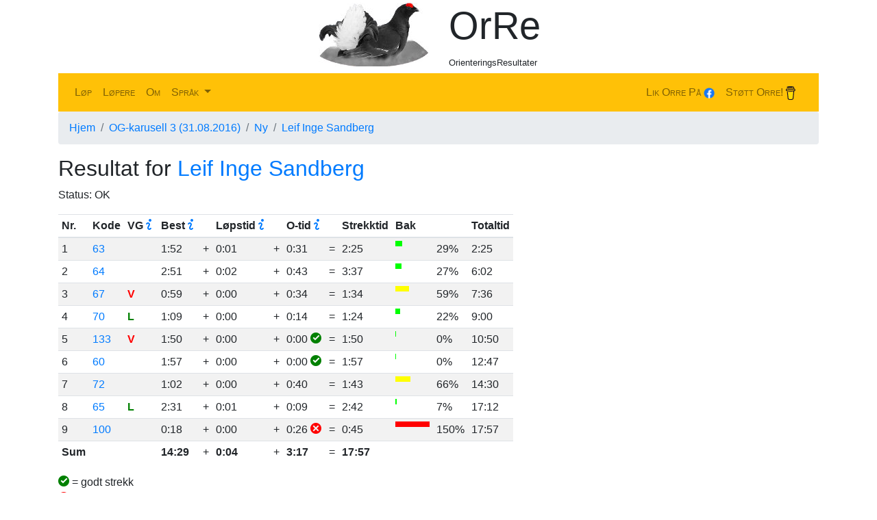

--- FILE ---
content_type: text/html; charset=utf-8
request_url: https://oresultater.no/nb/events/result/474165/
body_size: 3892
content:



<!DOCTYPE HTML>
<html>
<head>
  <link crossorigin="anonymous" href="https://stackpath.bootstrapcdn.com/bootstrap/4.5.2/css/bootstrap.min.css" integrity="sha384-JcKb8q3iqJ61gNV9KGb8thSsNjpSL0n8PARn9HuZOnIxN0hoP+VmmDGMN5t9UJ0Z" rel="stylesheet">
  <script crossorigin="anonymous" integrity="sha384-DfXdz2htPH0lsSSs5nCTpuj/zy4C+OGpamoFVy38MVBnE+IbbVYUew+OrCXaRkfj" src="https://code.jquery.com/jquery-3.5.1.slim.min.js"></script>
<script crossorigin="anonymous" integrity="sha384-Q6E9RHvbIyZFJoft+2mJbHaEWldlvI9IOYy5n3zV9zzTtmI3UksdQRVvoxMfooAo" src="https://cdn.jsdelivr.net/npm/popper.js@1.16.0/dist/umd/popper.min.js"></script>
<script crossorigin="anonymous" integrity="sha384-B4gt1jrGC7Jh4AgTPSdUtOBvfO8shuf57BaghqFfPlYxofvL8/KUEfYiJOMMV+rV" src="https://stackpath.bootstrapcdn.com/bootstrap/4.5.2/js/bootstrap.min.js"></script>
  <script defer src="https://use.fontawesome.com/releases/v5.0.9/js/all.js" integrity="sha384-8iPTk2s/jMVj81dnzb/iFR2sdA7u06vHJyyLlAd4snFpCl/SnyUjRrbdJsw1pGIl" crossorigin="anonymous"></script>
  
  
  <script src="https://browser.sentry-cdn.com/6.19.6/bundle.min.js" crossorigin="anonymous"></script>
  <script>
   Sentry.init({
       dsn: 'https://0ac89c21fd984658a4fd193cf3bf0827@sentry.io/1488047',
       environment: 'prod',
       beforeSend(event) {
         if(event.request.headers["User-Agent"] === "Mozilla/5.0 (Macintosh; Intel Mac OS X 10_15_7) AppleWebKit/605.1.15 (KHTML, like Gecko)") {
            // This browser seems to cause lots of errors: "Bootstrap's tooltips require Popper.js"
            return null;
         }
         return event;
       }
   });
  </script>
  
  <meta charset="UTF-8">
  <meta name=viewport content="width=device-width, initial-scale=1, shrink-to-fit=no">
  <link rel="stylesheet" href="/media/events/style/custom_style.css?date=31012026"/>
  <link rel="icon" type="image/png" href="/media/favicon16.png" sizes="16x16" />
  <link rel="icon" type="image/png" href="/media/favicon32.png" sizes="32x32" />
  <link rel="icon" type="image/png" href="/media/favicon64.png" sizes="64x64" />
  <link href="/media/open-iconic/font/css/open-iconic-bootstrap.css" rel="stylesheet">
  

<script src="https://cdn.onesignal.com/sdks/OneSignalSDK.js" async=""></script>
<script>
 var OneSignal = window.OneSignal || [];
 OneSignal.push(function() {
   OneSignal.init({
     appId: 'aaca72e5-e60b-461a-8b6c-648798127872',
     autoResubscribe: true,
     allowLocalhostAsSecureOrigin: true,
     welcomeNotification: {
       "title": "OrRe",
       "message": "Takk for at du abonnerer!",
     }
   });
 });
</script>


  <title>OrRe -- OrienteringsResultater -- Leif Inge Sandberg</title>
</head>

<body>
<div id="fb-root"></div>
<div id="react-root"></div>
<div id="wrap" class="container">

  <div class="d-none d-lg-block">
  <div class="row m-1">
    <div class="col text-right">
      <img src="/media/logo160.jpg" alt="Dette er en Orre/Orrfugl." id="mainlogo">
    </div>
    <div class="col text-left">
      <h1 class="display-4">OrRe</h1>
      <small>OrienteringsResultater</small>
    </div>
  </div>
  </div>

  <nav class="navbar navbar-expand-lg navbar-light bg-warning text-success">
    <span class="navbar-brand d-lg-none">
      <img src="/media/logo80.jpg" alt="Dette er en Orre/Orrfugl." id="navlogo">
      OrRe
    </span>
    <button class="navbar-toggler" type="button" data-toggle="collapse"
            data-target="#navbarSupportedContent"
            aria-controls="navbarSupportedContent"
            aria-expanded="false" aria-label="Toggle navigation">
      <span class="navbar-toggler-icon"></span>
    </button>
    <div class="collapse navbar-collapse" id="navbarSupportedContent">
      <ul class="navbar-nav mr-auto text-capitalize"
          style="font-variant: small-caps;">
        <li class="nav-item">
          <a class="nav-link" href="/nb/events/">
            Løp
          </a>
        </li>
        <li class="nav-item">
          <a class="nav-link" href="/nb/events/person/">
              Løpere
          </a>
        </li>
        <li class="nav-item">
          <a class="nav-link" href="/nb/events/about/">
              Om
          </a>
        </li>
        <li class="nav-item dropdown">
          <a class="nav-link dropdown-toggle" href="#" id="langDropdown"
             role="button" data-toggle="dropdown" aria-haspopup="true"
             aria-expanded="false">
            Språk
          </a>
          <div class="dropdown-menu" aria-labelledby="langDropdown">
            
            
            <a class="dropdown-item" href="/nb/events/result/474165/">
              <img src="/media/nb15.png" height="15">
              Norsk
            </a>
            
            <a class="dropdown-item" href="/sv/events/result/474165/">
              <img src="/media/sv15.png" height="15">
              Svensk
            </a>
            
          </div>
        </li>
        
      </ul>
      <div class="navbar-nav text-capitalize" style="font-variant: small-caps;">
        <a class="nav-link" href="https://www.facebook.com/oresultater" target="new">Lik Orre på <img src="/media/facebook.png" height="16pt"></a>
      </div>
      <div class="navbar-nav text-capitalize" style="font-variant: small-caps; margin-right: 10px">
          <a class="nav-link" href="https://www.buymeacoffee.com/orre" target="new">Støtt Orre! <img src="https://cdn.buymeacoffee.com/buttons/bmc-new-btn-logo.svg" height="20pt"></a>
      </div>


    </div>
  </nav>

  <div>
    <ol class="breadcrumb" class="bg-primary text-white">
      
      <li class="breadcrumb-item active" aria-current="page">
        <a href="/nb/events/">Hjem</a>
      </li>
      
      <li class="breadcrumb-item active" aria-current="page">
        <a href="/nb/events/3390/">OG-karusell 3 (31.08.2016)</a>
      </li>
      
      <li class="breadcrumb-item active" aria-current="page">
        <a href="/nb/events/classresult/43130/">Ny</a>
      </li>
      
      <li class="breadcrumb-item ">
        <a href="/nb/events/result/474165/">Leif Inge Sandberg</a>
      </li>
      
    </ol>
  </div>

  <div id="content">
    
<h2>Resultat for <a href="/nb/events/person/45671/">Leif Inge Sandberg</a></h2>


<p>Status: OK</p>

<table class="table table-sm table-responsive table-striped">
  <thead>
    






<tr><th>Nr.</th><th>Kode</th>
    <th><span data-toggle="tooltip" data-placement="right" title="Anslått vanskelighetsgrad (VG), Vanskelig eller Lett." data-container="body">VG<span class="oi oi-info text-primary mx-1"></span></span></th>
    <th><span data-toggle="tooltip" data-placement="right" title="Beste strekktid på hvert strekk" data-container="body">Best<span class="oi oi-info text-primary mx-1"></span></span></th><th></th>
    <th><span data-toggle="tooltip" data-placement="right" title="Anslått tid tapt pga. lavere løpsfart enn bestemann." data-container="body">Løpstid<span class="oi oi-info text-primary mx-1"></span></span></th>
<th></th>
<th><span data-toggle="tooltip" data-placement="right" title="Anslått tid brukt på dårlig veivalg og stopp underveis." data-container="body">O-tid<span class="oi oi-info text-primary mx-1"></span></span></th><th></th>
<th>Strekktid</th><th colspan="2">Bak</th>
<th>Totaltid</th></tr>
  </thead>
  <tbody>

<tr class="row1"><td>1</td>
<td><a href="/nb/events/3390/control_encounter/c63/">63</a></td>
<td><span class="diff"></span></td>
<td>1:52</td>
<td>+</td>
<td>0:01</td>
<td>+</td>
<td>0:31

</td>
<td>=</td>
<td>2:25</td>
<td><span style="background-color: rgb(0,255,0); width: 9.821428571428571px; height: 8px; float:left;" >&nbsp;</span></td>
<td>29%</td>
<td>2:25</td>
</tr>

<tr class="row2"><td>2</td>
<td><a href="/nb/events/3390/control_encounter/c64/">64</a></td>
<td><span class="diff"></span></td>
<td>2:51</td>
<td>+</td>
<td>0:02</td>
<td>+</td>
<td>0:43

</td>
<td>=</td>
<td>3:37</td>
<td><span style="background-color: rgb(0,255,0); width: 8.966861598440547px; height: 8px; float:left;" >&nbsp;</span></td>
<td>27%</td>
<td>6:02</td>
</tr>

<tr class="row1"><td>3</td>
<td><a href="/nb/events/3390/control_encounter/c67/">67</a></td>
<td><span class="diffV">V</span></td>
<td>0:59</td>
<td>+</td>
<td>0:00</td>
<td>+</td>
<td>0:34

</td>
<td>=</td>
<td>1:34</td>
<td><span style="background-color: rgb(255,255,0); width: 19.774011299435028px; height: 8px; float:left;" >&nbsp;</span></td>
<td>59%</td>
<td>7:36</td>
</tr>

<tr class="row2"><td>4</td>
<td><a href="/nb/events/3390/control_encounter/c70/">70</a></td>
<td><span class="diffL">L</span></td>
<td>1:09</td>
<td>+</td>
<td>0:00</td>
<td>+</td>
<td>0:14

</td>
<td>=</td>
<td>1:24</td>
<td><span style="background-color: rgb(0,255,0); width: 7.246376811594203px; height: 8px; float:left;" >&nbsp;</span></td>
<td>22%</td>
<td>9:00</td>
</tr>

<tr class="row1"><td>5</td>
<td><a href="/nb/events/3390/control_encounter/c133/">133</a></td>
<td><span class="diffV">V</span></td>
<td>1:50</td>
<td>+</td>
<td>0:00</td>
<td>+</td>
<td>0:00

    <span class="oi oi-circle-check" style="color: Green;"></span>

</td>
<td>=</td>
<td>1:50</td>
<td><span style="background-color: rgb(0,255,0); width: 1px; height: 8px; float:left;" >&nbsp;</span></td>
<td>0%</td>
<td>10:50</td>
</tr>

<tr class="row2"><td>6</td>
<td><a href="/nb/events/3390/control_encounter/c60/">60</a></td>
<td><span class="diff"></span></td>
<td>1:57</td>
<td>+</td>
<td>0:00</td>
<td>+</td>
<td>0:00

    <span class="oi oi-circle-check" style="color: Green;"></span>

</td>
<td>=</td>
<td>1:57</td>
<td><span style="background-color: rgb(0,255,0); width: 1px; height: 8px; float:left;" >&nbsp;</span></td>
<td>0%</td>
<td>12:47</td>
</tr>

<tr class="row1"><td>7</td>
<td><a href="/nb/events/3390/control_encounter/c72/">72</a></td>
<td><span class="diff"></span></td>
<td>1:02</td>
<td>+</td>
<td>0:00</td>
<td>+</td>
<td>0:40

</td>
<td>=</td>
<td>1:43</td>
<td><span style="background-color: rgb(255,255,0); width: 22.043010752688172px; height: 8px; float:left;" >&nbsp;</span></td>
<td>66%</td>
<td>14:30</td>
</tr>

<tr class="row2"><td>8</td>
<td><a href="/nb/events/3390/control_encounter/c65/">65</a></td>
<td><span class="diffL">L</span></td>
<td>2:31</td>
<td>+</td>
<td>0:01</td>
<td>+</td>
<td>0:09

</td>
<td>=</td>
<td>2:42</td>
<td><span style="background-color: rgb(0,255,0); width: 2.4282560706401766px; height: 8px; float:left;" >&nbsp;</span></td>
<td>7%</td>
<td>17:12</td>
</tr>

<tr class="row1"><td>9</td>
<td><a href="/nb/events/3390/control_encounter/c100/">100</a></td>
<td><span class="diff"></span></td>
<td>0:18</td>
<td>+</td>
<td>0:00</td>
<td>+</td>
<td>0:26

    <span class="oi oi-circle-x" style="color: Red;"></span>

</td>
<td>=</td>
<td>0:45</td>
<td><span style="background-color: rgb(255,0,0); width: 50.0px; height: 8px; float:left;" >&nbsp;</span></td>
<td>150%</td>
<td>17:57</td>
</tr>

<tr><td><b>Sum</b></td><td></td><td></td><td><b>14:29</b><td>+</td>
<td><b>0:04</b></td>
<td>+</td><td><b>3:17</b></td><td>=</td><td><b>17:57</b></td><td></td><td></td><td></td></tr>
  </tbody>
</table>
<p>
    <span class="oi oi-circle-check" style="color: Green;"></span> = godt strekk<br>
    <span class="oi oi-circle-x" style="color: Red;"></span> = dårlig strekk<br>
</p>

  </div>

  <div id="footer" class="text-center">
    Copyright:
    <span class="oi oi-envelope-closed" style=""></span>
    <a href="mailto:orre@oresultater.no">Halvor Lund</a> 2011-
    
    <p><a href="/nb/events/accounts/login/">Logg inn</a></p>
    
  </div>
</div>
<script>
 $(document).ready(function(){
     $('[data-toggle="tooltip"]').tooltip();
 });
</script>


</body>
</html>


--- FILE ---
content_type: text/css
request_url: https://oresultater.no/media/events/style/custom_style.css?date=31012026
body_size: 922
content:
.tooltip {
    width: 250px;
}

.rank1 {
    color: Red;
}

.rank2 {
    color: Blue;
}

.rank3 {
    color: Teal;
}

td.pluscolumn {
    padding-right: 0px;
    padding-left: 0px;
}

td.left-time {
    padding-right: 0px;
}

td.right-time {
    padding-left: 0px;
    padding-right: 0px;
}

.diffV {
    color: Red;
    font-weight: bold;
}

.diffL {
    color: Green;
    font-weight: bold;
}

.fixedfirst > thead:first-child > tr:first-child > th:first-child {
    position: absolute;
    display: inline-block;
    background-color: white;
    height: 100%;
    width: 80px;
}

.fixedfirst > tbody > tr > td:first-child {
    position: absolute;
    display: inline-block;
    background-color: white;
    height: 100%;
    width: 80px;
}

.fixedfirst > thead:first-child > tr:first-child > th:nth-child(2) {
    padding-left: 80px;
}

.fixedfirst > tbody > tr > td:nth-child(2) {
    padding-left: 80px !important;
}
